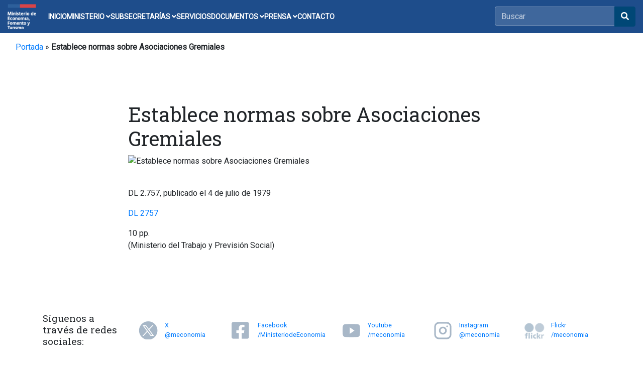

--- FILE ---
content_type: text/html; charset=UTF-8
request_url: https://www.economia.gob.cl/2010/12/10/establece-normas-sobre-asociaciones-gremiales.htm
body_size: 20693
content:


<!doctype html>
<html lang="es">
<head>
    <meta charset="utf-8">
    <meta name="viewport" content="width=device-width, initial-scale=1, shrink-to-fit=no">
    <link rel="stylesheet" href="https://pro.fontawesome.com/releases/v5.10.0/css/all.css" integrity="sha384-AYmEC3Yw5cVb3ZcuHtOA93w35dYTsvhLPVnYs9eStHfGJvOvKxVfELGroGkvsg+p" crossorigin="anonymous"/>
    <link rel="stylesheet" href="https://cdn.jsdelivr.net/npm/bootstrap@4.6.1/dist/css/bootstrap.min.css">
    <link rel="stylesheet" href="https://fonts.googleapis.com/css?family=Roboto:300,400">
    <link rel="stylesheet" href="https://fonts.googleapis.com/css?family=Roboto+Slab:300,400">
    <meta name='robots' content='index, follow, max-image-preview:large, max-snippet:-1, max-video-preview:-1' />
<!--[if lt IE 9]><script>var rfbwp_ie_8 = true;</script><![endif]-->
	<!-- This site is optimized with the Yoast SEO plugin v26.8 - https://yoast.com/product/yoast-seo-wordpress/ -->
	<title>Establece normas sobre Asociaciones Gremiales - Ministerio de Economía, Fomento y Turismo</title>
	<link rel="canonical" href="https://www.economia.gob.cl/2010/12/10/establece-normas-sobre-asociaciones-gremiales.htm" />
	<meta property="og:locale" content="es_ES" />
	<meta property="og:type" content="article" />
	<meta property="og:title" content="Establece normas sobre Asociaciones Gremiales - Ministerio de Economía, Fomento y Turismo" />
	<meta property="og:description" content="DL 2.757, publicado el 4 de julio de 1979 DL 2757 10 pp. (Ministerio del Trabajo y Previsión Social)" />
	<meta property="og:url" content="https://www.economia.gob.cl/2010/12/10/establece-normas-sobre-asociaciones-gremiales.htm" />
	<meta property="og:site_name" content="Ministerio de Economía, Fomento y Turismo" />
	<meta property="article:publisher" content="https://www.facebook.com/MinisteriodeEconomia/" />
	<meta property="article:published_time" content="2010-12-10T13:16:39+00:00" />
	<meta property="article:modified_time" content="2016-12-29T02:44:08+00:00" />
	<meta property="og:image" content="https://www.economia.gob.cl/wp-content/uploads/2019/09/logo-minecon-social-2019.png" />
	<meta property="og:image:width" content="200" />
	<meta property="og:image:height" content="200" />
	<meta property="og:image:type" content="image/png" />
	<meta name="twitter:card" content="summary_large_image" />
	<meta name="twitter:creator" content="@meconomia" />
	<meta name="twitter:site" content="@meconomia" />
	<meta name="twitter:label1" content="Escrito por" />
	<meta name="twitter:data1" content="" />
	<script type="application/ld+json" class="yoast-schema-graph">{"@context":"https://schema.org","@graph":[{"@type":"Article","@id":"https://www.economia.gob.cl/2010/12/10/establece-normas-sobre-asociaciones-gremiales.htm#article","isPartOf":{"@id":"https://www.economia.gob.cl/2010/12/10/establece-normas-sobre-asociaciones-gremiales.htm"},"author":{"name":"","@id":""},"headline":"Establece normas sobre Asociaciones Gremiales","datePublished":"2010-12-10T13:16:39+00:00","dateModified":"2016-12-29T02:44:08+00:00","mainEntityOfPage":{"@id":"https://www.economia.gob.cl/2010/12/10/establece-normas-sobre-asociaciones-gremiales.htm"},"wordCount":20,"articleSection":["Noticias"],"inLanguage":"es"},{"@type":"WebPage","@id":"https://www.economia.gob.cl/2010/12/10/establece-normas-sobre-asociaciones-gremiales.htm","url":"https://www.economia.gob.cl/2010/12/10/establece-normas-sobre-asociaciones-gremiales.htm","name":"Establece normas sobre Asociaciones Gremiales - Ministerio de Economía, Fomento y Turismo","isPartOf":{"@id":"https://www.economia.gob.cl/#website"},"datePublished":"2010-12-10T13:16:39+00:00","dateModified":"2016-12-29T02:44:08+00:00","author":{"@id":""},"breadcrumb":{"@id":"https://www.economia.gob.cl/2010/12/10/establece-normas-sobre-asociaciones-gremiales.htm#breadcrumb"},"inLanguage":"es","potentialAction":[{"@type":"ReadAction","target":["https://www.economia.gob.cl/2010/12/10/establece-normas-sobre-asociaciones-gremiales.htm"]}]},{"@type":"BreadcrumbList","@id":"https://www.economia.gob.cl/2010/12/10/establece-normas-sobre-asociaciones-gremiales.htm#breadcrumb","itemListElement":[{"@type":"ListItem","position":1,"name":"Portada","item":"https://www.economia.gob.cl/"},{"@type":"ListItem","position":2,"name":"Establece normas sobre Asociaciones Gremiales"}]},{"@type":"WebSite","@id":"https://www.economia.gob.cl/#website","url":"https://www.economia.gob.cl/","name":"Ministerio de Economía, Fomento y Turismo","description":"","potentialAction":[{"@type":"SearchAction","target":{"@type":"EntryPoint","urlTemplate":"https://www.economia.gob.cl/?s={search_term_string}"},"query-input":{"@type":"PropertyValueSpecification","valueRequired":true,"valueName":"search_term_string"}}],"inLanguage":"es"},{"@type":"Person","@id":""}]}</script>
	<!-- / Yoast SEO plugin. -->


<link rel='dns-prefetch' href='//www.googletagmanager.com' />
<link rel='dns-prefetch' href='//pro.fontawesome.com' />
<link rel="alternate" title="oEmbed (JSON)" type="application/json+oembed" href="https://www.economia.gob.cl/wp-json/oembed/1.0/embed?url=https%3A%2F%2Fwww.economia.gob.cl%2F2010%2F12%2F10%2Festablece-normas-sobre-asociaciones-gremiales.htm" />
<link rel="alternate" title="oEmbed (XML)" type="text/xml+oembed" href="https://www.economia.gob.cl/wp-json/oembed/1.0/embed?url=https%3A%2F%2Fwww.economia.gob.cl%2F2010%2F12%2F10%2Festablece-normas-sobre-asociaciones-gremiales.htm&#038;format=xml" />
<style id='wp-img-auto-sizes-contain-inline-css' type='text/css'>
img:is([sizes=auto i],[sizes^="auto," i]){contain-intrinsic-size:3000px 1500px}
/*# sourceURL=wp-img-auto-sizes-contain-inline-css */
</style>
<link rel='stylesheet' id='sbi_styles-css' href='https://www.economia.gob.cl/wp-content/plugins/instagram-feed/css/sbi-styles.min.css?ver=6.10.0' type='text/css' media='all' />
<style id='wp-emoji-styles-inline-css' type='text/css'>

	img.wp-smiley, img.emoji {
		display: inline !important;
		border: none !important;
		box-shadow: none !important;
		height: 1em !important;
		width: 1em !important;
		margin: 0 0.07em !important;
		vertical-align: -0.1em !important;
		background: none !important;
		padding: 0 !important;
	}
/*# sourceURL=wp-emoji-styles-inline-css */
</style>
<link rel='stylesheet' id='wp-block-library-css' href='https://www.economia.gob.cl/wp-includes/css/dist/block-library/style.min.css?ver=6.9' type='text/css' media='all' />
<style id='wp-block-library-inline-css' type='text/css'>
/*wp_block_styles_on_demand_placeholder:697d5cf612558*/
/*# sourceURL=wp-block-library-inline-css */
</style>
<style id='classic-theme-styles-inline-css' type='text/css'>
/*! This file is auto-generated */
.wp-block-button__link{color:#fff;background-color:#32373c;border-radius:9999px;box-shadow:none;text-decoration:none;padding:calc(.667em + 2px) calc(1.333em + 2px);font-size:1.125em}.wp-block-file__button{background:#32373c;color:#fff;text-decoration:none}
/*# sourceURL=/wp-includes/css/classic-themes.min.css */
</style>
<link rel='stylesheet' id='wp-components-css' href='https://www.economia.gob.cl/wp-includes/css/dist/components/style.min.css?ver=6.9' type='text/css' media='all' />
<link rel='stylesheet' id='wp-preferences-css' href='https://www.economia.gob.cl/wp-includes/css/dist/preferences/style.min.css?ver=6.9' type='text/css' media='all' />
<link rel='stylesheet' id='wp-block-editor-css' href='https://www.economia.gob.cl/wp-includes/css/dist/block-editor/style.min.css?ver=6.9' type='text/css' media='all' />
<link rel='stylesheet' id='popup-maker-block-library-style-css' href='https://www.economia.gob.cl/wp-content/plugins/popup-maker/dist/packages/block-library-style.css?ver=dbea705cfafe089d65f1' type='text/css' media='all' />
<link rel='stylesheet' id='contact-form-7-css' href='https://www.economia.gob.cl/wp-content/plugins/contact-form-7/includes/css/styles.css?ver=6.1.4' type='text/css' media='all' />
<style id='contact-form-7-inline-css' type='text/css'>
.wpcf7 .wpcf7-recaptcha iframe {margin-bottom: 0;}.wpcf7 .wpcf7-recaptcha[data-align="center"] > div {margin: 0 auto;}.wpcf7 .wpcf7-recaptcha[data-align="right"] > div {margin: 0 0 0 auto;}
/*# sourceURL=contact-form-7-inline-css */
</style>
<link rel='stylesheet' id='ctf_styles-css' href='https://www.economia.gob.cl/wp-content/plugins/custom-twitter-feeds/css/ctf-styles.min.css?ver=2.3.1' type='text/css' media='all' />
<link rel='stylesheet' id='rfbwp-fontawesome-css' href='https://www.economia.gob.cl/wp-content/plugins/responsive-flipbook/assets/fonts/font-awesome.css?ver=2.5.0' type='text/css' media='all' />
<link rel='stylesheet' id='rfbwp-et_icons-css' href='https://www.economia.gob.cl/wp-content/plugins/responsive-flipbook/assets/fonts/et-icons.css?ver=2.5.0' type='text/css' media='all' />
<link rel='stylesheet' id='rfbwp-et_line-css' href='https://www.economia.gob.cl/wp-content/plugins/responsive-flipbook/assets/fonts/et-line.css?ver=2.5.0' type='text/css' media='all' />
<link rel='stylesheet' id='rfbwp-styles-css' href='https://www.economia.gob.cl/wp-content/plugins/responsive-flipbook/assets/css/style.min.css?ver=2.5.0' type='text/css' media='all' />
<link rel='stylesheet' id='font-awesome-cdn-webfont-all-css' href='https://pro.fontawesome.com/releases/v5.10.0/css/all.css' type='text/css' media='all' integrity="sha384-AYmEC3Yw5cVb3ZcuHtOA93w35dYTsvhLPVnYs9eStHfGJvOvKxVfELGroGkvsg+p" crossorigin="anonymous" />
<link rel='stylesheet' id='dflip-style-css' href='https://www.economia.gob.cl/wp-content/plugins/3d-flipbook-dflip-lite/assets/css/dflip.min.css?ver=2.4.20' type='text/css' media='all' />
<link rel='stylesheet' id='wp-pagenavi-css' href='https://www.economia.gob.cl/wp-content/plugins/wp-pagenavi/pagenavi-css.css?ver=2.70' type='text/css' media='all' />
<link rel='stylesheet' id='msl-main-css' href='https://www.economia.gob.cl/wp-content/plugins/master-slider/public/assets/css/masterslider.main.css?ver=3.11.0' type='text/css' media='all' />
<link rel='stylesheet' id='msl-custom-css' href='https://www.economia.gob.cl/wp-content/uploads/master-slider/custom.css?ver=17.3' type='text/css' media='all' />
<link rel='stylesheet' id='cf7cf-style-css' href='https://www.economia.gob.cl/wp-content/plugins/cf7-conditional-fields/style.css?ver=2.6.7' type='text/css' media='all' />
<link rel='stylesheet' id='__EPYT__style-css' href='https://www.economia.gob.cl/wp-content/plugins/youtube-embed-plus/styles/ytprefs.min.css?ver=14.2.4' type='text/css' media='all' />
<style id='__EPYT__style-inline-css' type='text/css'>

                .epyt-gallery-thumb {
                        width: 33.333%;
                }
                
/*# sourceURL=__EPYT__style-inline-css */
</style>
<script type="text/javascript" src="https://www.economia.gob.cl/wp-includes/js/jquery/jquery.min.js?ver=3.7.1" id="jquery-core-js"></script>
<script type="text/javascript" src="https://www.economia.gob.cl/wp-includes/js/jquery/jquery-migrate.min.js?ver=3.4.1" id="jquery-migrate-js"></script>
<script type="text/javascript" id="ion-sound-js-extra">
/* <![CDATA[ */
var mpcthLocalize = {"soundsPath":"https://www.economia.gob.cl/wp-content/plugins/responsive-flipbook/assets/sounds/","downloadPath":"https://www.economia.gob.cl/wp-content/plugins/responsive-flipbook/includes/download.php?file="};
//# sourceURL=ion-sound-js-extra
/* ]]> */
</script>
<script type="text/javascript" src="https://www.economia.gob.cl/wp-content/plugins/responsive-flipbook/assets/js/ion.sound.min.js?ver=2.5.0" id="ion-sound-js"></script>
<script type="text/javascript" src="https://www.economia.gob.cl/wp-content/plugins/responsive-flipbook/assets/js/jquery.doubletap.js?ver=2.5.0" id="jquery-doubletab-js"></script>

<!-- Fragmento de código de la etiqueta de Google (gtag.js) añadida por Site Kit -->
<!-- Fragmento de código de Google Analytics añadido por Site Kit -->
<script type="text/javascript" src="https://www.googletagmanager.com/gtag/js?id=GT-T5RT2R75" id="google_gtagjs-js" async></script>
<script type="text/javascript" id="google_gtagjs-js-after">
/* <![CDATA[ */
window.dataLayer = window.dataLayer || [];function gtag(){dataLayer.push(arguments);}
gtag("set","linker",{"domains":["www.economia.gob.cl"]});
gtag("js", new Date());
gtag("set", "developer_id.dZTNiMT", true);
gtag("config", "GT-T5RT2R75");
 window._googlesitekit = window._googlesitekit || {}; window._googlesitekit.throttledEvents = []; window._googlesitekit.gtagEvent = (name, data) => { var key = JSON.stringify( { name, data } ); if ( !! window._googlesitekit.throttledEvents[ key ] ) { return; } window._googlesitekit.throttledEvents[ key ] = true; setTimeout( () => { delete window._googlesitekit.throttledEvents[ key ]; }, 5 ); gtag( "event", name, { ...data, event_source: "site-kit" } ); }; 
//# sourceURL=google_gtagjs-js-after
/* ]]> */
</script>
<script type="text/javascript" id="__ytprefs__-js-extra">
/* <![CDATA[ */
var _EPYT_ = {"ajaxurl":"https://www.economia.gob.cl/wp-admin/admin-ajax.php","security":"6266f2529f","gallery_scrolloffset":"20","eppathtoscripts":"https://www.economia.gob.cl/wp-content/plugins/youtube-embed-plus/scripts/","eppath":"https://www.economia.gob.cl/wp-content/plugins/youtube-embed-plus/","epresponsiveselector":"[\"iframe.__youtube_prefs__\"]","epdovol":"1","version":"14.2.4","evselector":"iframe.__youtube_prefs__[src], iframe[src*=\"youtube.com/embed/\"], iframe[src*=\"youtube-nocookie.com/embed/\"]","ajax_compat":"","maxres_facade":"eager","ytapi_load":"light","pause_others":"","stopMobileBuffer":"1","facade_mode":"","not_live_on_channel":""};
//# sourceURL=__ytprefs__-js-extra
/* ]]> */
</script>
<script type="text/javascript" src="https://www.economia.gob.cl/wp-content/plugins/youtube-embed-plus/scripts/ytprefs.min.js?ver=14.2.4" id="__ytprefs__-js"></script>
<link rel="https://api.w.org/" href="https://www.economia.gob.cl/wp-json/" /><link rel="alternate" title="JSON" type="application/json" href="https://www.economia.gob.cl/wp-json/wp/v2/posts/3156" /><link rel='shortlink' href='https://www.economia.gob.cl/?p=3156' />
<meta name="generator" content="Site Kit by Google 1.171.0" /><script>var ms_grabbing_curosr = 'https://www.economia.gob.cl/wp-content/plugins/master-slider/public/assets/css/common/grabbing.cur', ms_grab_curosr = 'https://www.economia.gob.cl/wp-content/plugins/master-slider/public/assets/css/common/grab.cur';</script>
<meta name="generator" content="MasterSlider 3.11.0 - Responsive Touch Image Slider | avt.li/msf" />
<meta name="tec-api-version" content="v1"><meta name="tec-api-origin" content="https://www.economia.gob.cl"><link rel="alternate" href="https://www.economia.gob.cl/wp-json/tribe/events/v1/" /><link rel="icon" href="https://www.economia.gob.cl/wp-content/uploads/2025/07/cropped-color-mineconomia-512-32x32.png" sizes="32x32" />
<link rel="icon" href="https://www.economia.gob.cl/wp-content/uploads/2025/07/cropped-color-mineconomia-512-192x192.png" sizes="192x192" />
<link rel="apple-touch-icon" href="https://www.economia.gob.cl/wp-content/uploads/2025/07/cropped-color-mineconomia-512-180x180.png" />
<meta name="msapplication-TileImage" content="https://www.economia.gob.cl/wp-content/uploads/2025/07/cropped-color-mineconomia-512-270x270.png" />
		<style type="text/css" id="wp-custom-css">
			@charset "UTF-8";
/*
Theme Name: GOBCL-2023
Theme URI: https://www.economia.gob.cl
Author: Área Web - Unidad TIC
Author URI: https://www.economia.gob.cl
Description: UTIC2023
Requires at least: WordPress 6.1
Version: 1.202204040752
License: GNU General Public License v2 or later
License URI: LICENSE
Text Domain: GOBCL-2023
Tags: one-column, flexible-header, accessibility-ready, custom-colors, custom-menu, custom-logo, editor-style, featured-images, footer-widgets, rtl-language-support, sticky-post, threaded-comments, translation-ready
*/


body{
    font-family: "Roboto", sans-serif; 
}

.fixed-top {
    position: fixed;
    top: 0;
    right: 0;
    left: 0;
    z-index: 1030;
}

.navbar-light .navbar-toggler-icon{
    background-image:none!important;
} 

.bg_gob_header{
/*background:url(https://www.economia.gob.cl/wp-content/uploads/2022/03/bg-gob-header-4.png) no-repeat center center;*/
background-size:cover;
}

.mean-bar.fixed-top{    
    background:#fff!important;
}

.columns{
    float: left;
    position: relative;
    margin-right: 20px;
}
.gris1{
    background-color:#e6e6e6!important;
}
.carousel-caption {
    position: absolute;
    right: 0!important;;
    bottom: 0!important;
    left: 0!important;;
    z-index: 10;
    padding-top: 20px;
    padding-bottom: 70px!important;;
    color: #fff;
    text-align: center;
    max-width: 100%!important;;
    width: 100%!important;;
    padding-left: 20px!important;;
    padding-right: 20px!important;;
}

.area_accion:hover{
    background-color:#006FB3;
}

.area_accion_box{

    min-height: 250px;
}

.area_accion_box h2{ font-size: 1.3rem;}

.area_accion:hover p, .area_accion:hover h2, .area_accion:hover button{
 color:#fff!important;
}

.tramites h3{
font-size:1.2rem!important;
}

.box_banner_interno:hover{
    background-color:#006FB3!important;
    color:white!important;
}


.list-group-item {
    padding: 0.65rem 0.7rem!important;    
}

.icon_banner{
    background-position: center center;
    background-repeat: no-repeat;
}

@media (min-width: 992px) {
    .animate {
      animation-duration: 0.3s;
      -webkit-animation-duration: 0.3s;
      animation-fill-mode: both;
      -webkit-animation-fill-mode: both;
    }
  }
  
  @keyframes slideIn {
    0% {
      transform: translateY(1rem);
      opacity: 0;
    }
    100% {
      transform:translateY(0rem);
      opacity: 1;
    }
    0% {
      transform: translateY(1rem);
      opacity: 0;
    }
  }
  
  @-webkit-keyframes slideIn {
    0% {
      -webkit-transform: transform;
      -webkit-opacity: 0;
    }
    100% {
      -webkit-transform: translateY(0);
      -webkit-opacity: 1;
    }
    0% {
      -webkit-transform: translateY(1rem);
      -webkit-opacity: 0;
    }
  }
  
  .slideIn {
    -webkit-animation-name: slideIn;
    animation-name: slideIn;
  }

#wrapper h1, #wrapper h2, #wrapper h3, #wrapper h4, #wrapper h5, #wrapper h6 {
    font-family: "Roboto Slab";
    font-weight: 400;
}

.pb--29 {
    padding-bottom: 29px;
}

.pt--29 {
    padding-bottom: 29px;
}

.clr--skyeblue{

    color:#006fb3;
}

.bg--skyblue{
    background-color:#006fb3;
}

.bg--blue {
    background-color: #033864;
}

.bg--darkblue {
    background-color: #001c41;
}

/*SEARCH*/

.searchable {
    margin-right: 130px;
}

#main-search {
    margin: 30px auto 0;
}

.searchable form {
    width: 65%;
    margin: 30px auto 0;
    text-align: center;
}

.input-group {
    position: relative;
    display: -ms-flexbox;
    display: flex;
    -ms-flex-wrap: wrap;
    flex-wrap: wrap;
    -ms-flex-align: stretch;
    align-items: stretch;
    width: 100%;
}

.input-group span.twitter-typeahead {
    display: block!important;
    height: 34px!important;
}

span.twitter-typeahead {
    width: 83%;
}

.input-group span.twitter-typeahead:first-child .form-control {
    border-top-left-radius: 4px;
    border-bottom-left-radius: 4px;
    border-top-right-radius: 0;
    border-bottom-right-radius: 0;
}

.twitter-typeahead .tt-query, .twitter-typeahead .tt-hint {
    margin-bottom: 0;
}

.searchable .form-control {
    font-size: 1em;
    height: 40px;
}

.input-group-append {
    height: 40px;
}

.input-group-append {
    margin-left: -1px;
}

.input-group-prepend, .input-group-append {
    display: -ms-flexbox;
    display: flex;
}

#main-search .input-group-append div {
    border-top-right-radius: 2.5px;
    border-bottom-right-radius: 2.5px;
}

.toolbar-content {
    display: block;
    float: right;
    margin-right: 0;
}

.toolbar-button {
    display: table;
    float: left;
    width: 42px;
    height: 42px;
    margin-left: 5px;
    text-align: center;
    text-decoration: none;
    cursor: pointer;
    border: 2px solid #a8b7c7;
    font-size: 17px;
    padding-top: 10px;
    color: #0a142c !important;
}


@media only screen and (max-width: 991px){
header.has-mobile-menu {
    display: none;
}
}

@media only screen and (min-width: 992px){
    .mean-bar {
        display: none;
    }
    }

  /* #Navigation
================================================== */

.navbar-expand-md .navbar-collapse {
    display: -ms-table!important;
    display: table!important;    
}

.start-header {
	opacity: 1;	
	padding: 0px 0;
	box-shadow: 0 10px 30px 0 rgba(138, 155, 165, 0.15);
	-webkit-transition : all 0.3s ease-out;
	transition : all 0.3s ease-out;
}

.start-header.scroll-on {
	box-shadow: 0 5px 10px 0 rgba(138, 155, 165, 0.15);
	padding: 10px 0;
	-webkit-transition : all 0.3s ease-out;
	transition : all 0.3s ease-out;
}
.start-header.scroll-on .navbar-brand img{
	height: 24px;
	-webkit-transition : all 0.3s ease-out;
	transition : all 0.3s ease-out;
}
.navigation-wrap{
	position: fixed;
	width: 100%;
	top: 0;
	left: 0;
	z-index: 1000;
	-webkit-transition : all 0.3s ease-out;
	transition : all 0.3s ease-out;
}

.navbar-nav > li{
    width: 100%;
    text-align: center!important;
    font-family: "Roboto Slab";
  }

 .mean-bar .navbar{
	padding: 15px;
}

.navbar{
	padding: 0;
}
.navbar-brand img{
	height: 28px;
	width: auto;
	display: block;
  filter: brightness(10%);
	-webkit-transition : all 0.3s ease-out;
	transition : all 0.3s ease-out;
}
.navbar-toggler {
	float: right;
	border: none;
	padding-right: 0;
}
.navbar-toggler:active,
.navbar-toggler:focus {
	outline: none;
}
.navbar-light .navbar-toggler-icon {
	width: 24px;
	height: 18px;
	background-image: none;
	position: relative;
	border-bottom: 3px solid #fff;
    transition: all 300ms linear;
}
.navbar-light .navbar-toggler-icon:after, 
.navbar-light .navbar-toggler-icon:before{
	width: 24px;
	position: absolute;
	height: 3px;
	background-color: #fff;
	top: 0;
	left: 0;
	content: '';
	z-index: 2;
    transition: all 300ms linear;
}
.navbar-light .navbar-toggler-icon:after{
	top: 8px;
}
.navbar-toggler[aria-expanded="true"] .navbar-toggler-icon:after {
	transform: rotate(45deg);
}
.navbar-toggler[aria-expanded="true"] .navbar-toggler-icon:before {
	transform: translateY(8px) rotate(-45deg);
}
.navbar-toggler[aria-expanded="true"] .navbar-toggler-icon {
	border-color: transparent;
}

.nav-item:hover a{
	color: #007bff !important;
    text-transform:none;
    text-decoration: none;
}

.mobile .navbar-nav > .nav-item{
    padding:0!important;    
}

.navbar-nav > .nav-item{
padding:7px 0;    
}

.navbar-nav > .nav-item:hover{
background-color:#001c41;	
}

.navbar-nav > .nav-item:hover a{
	color: #007bff !important;
    text-transform:none;
    text-decoration: none;
}
.navbar-nav > .nav-item.current-menu-item a{
	color: #007bff !important;
}

.mobile .navbar-nav > .nav-item > a {
    padding: 12px 20px!important;
}

.mobile .navbar-nav > .nav-item > .dropdown-menu > .nav-item > a  {
    padding: 12px 15px!important;
}

.navbar-nav > .nav-item a {
	position: relative;
	padding: 5px 0 !important;
	display: inline-block;
    color: #fff !important;
	font-weight: 500;
    transition: all 200ms linear;
    text-decoration: none;
}

.navbar-nav > .nav-item:hover:after{
	bottom: 0;
	opacity: 1;
}
.navbar-nav > .nav-item.active:hover:after{
	opacity: 0;
}
.navbar-nav > .nav-item{
	position: relative;
    transition: all 200ms linear;
}

.nav-item .dropdown-menu {
    transform: translate3d(0, 10px, 0);
    visibility: hidden;
    opacity: 0;
	max-height: 0;
    display: block;
	padding: 0;
	margin: 0;
    transition: all 200ms linear;
}
.nav-item.show .dropdown-menu {
    opacity: 1;
    visibility: visible;
	max-height: 999px;
    transform: translate3d(0, 0px, 0);
}

.mobile .dropdown-menu {	
	color: #212121;
	background-color: #eeeeee;
}

.dropdown-menu {
	padding: 10px!important;
	margin: 0;
	font-size: 13px;
	letter-spacing: 1px;
	color: #212121;
	background-color: #eeeeee;
	border: none;
	border-radius: 0px;
	box-shadow: 0 5px 10px 0 rgba(138, 155, 165, 0.15);
    transition: all 200ms linear;
}
.dropdown-toggle::after {
	display: none;
}

.nav-item .dropdown-menu .menu-item  {
	padding: 0px 5px;
	color: #716f70;
	border-radius: 0px;
    transition: all 200ms linear;
}
.nav-item .dropdown-menu .menu-item:hover a, 
.nav-item .dropdown-menu .menu-item:focus a,
.nav-item .dropdown-menu .menu-item.current-menu-item a{
	color: #007bff!important;
	/*background-color: rgba(129,103,169,.6);*/
}

.nav-item .dropdown-menu .menu-item a{    
	color: #716f70!important;	
    transition: all 200ms linear;
}

body.dark{
	color: #fff;
	background-color: #1f2029;
}
body.dark .navbar-brand img{
  filter: brightness(100%);
}
body.dark h1{
	color: #fff;
}
body.dark h1 span{
    transition-delay: 0ms !important;
}
body.dark p{
	color: #fff;
    transition-delay: 0ms !important;
}
body.dark .bg-light {
	background-color: #14151a !important;
}
body.dark .start-header {
	box-shadow: 0 10px 30px 0 rgba(0, 0, 0, 0.15);
}
body.dark .start-header.scroll-on {
	box-shadow: 0 5px 10px 0 rgba(0, 0, 0, 0.15);
}
body.dark .nav-link{
	color: #fff !important;
}
body.dark .nav-item.active .nav-link{
	color: #999 !important;
}
body.dark .dropdown-menu {
	color: #fff;
	background-color: #1f2029;
	box-shadow: 0 5px 10px 0 rgba(0, 0, 0, 0.25);
}
body.dark .dropdown-item {
	color: #fff;
}
body.dark .navbar-light .navbar-toggler-icon {
	border-bottom: 1px solid #fff;
}
body.dark .navbar-light .navbar-toggler-icon:after, 
body.dark .navbar-light .navbar-toggler-icon:before{
	background-color: #fff;
}
body.dark .navbar-toggler[aria-expanded="true"] .navbar-toggler-icon {
	border-color: transparent;
}



/* #Media
================================================== */

@media (max-width: 767px) { 
	
    .navbar-nav > li {
        width: 100%;
        text-align: left!important;
        padding: 7px 20px!important;
    }

	.nav-item:after{
		display: none;
	}

    .dropdown-toggle::after {
		position: absolute;
		display: block;
		top: 10px;
		left: -23px;
		width: 1px;
		height: 11px;
		content: "";
		border: none;
		background-color: #000;
		vertical-align:0;
		transition: all 200ms linear;
	}
	.dropdown-toggle[aria-expanded="true"]::after{
		transform: rotate(90deg);
		opacity: 0;
	}
	.dropdown-menu {
		padding: 0 !important;
		background-color: transparent;
		box-shadow: none;
		transition: all 200ms linear;
	}
	.dropdown-toggle[aria-expanded="true"] + .dropdown-menu {
		margin-top: 10px !important;
		margin-bottom: 20px !important;
	}
	body.dark .nav-item::before {
		background-color: #fff;
	}
	body.dark .dropdown-toggle::after {
		background-color: #fff;
	}
	body.dark .dropdown-menu {
		background-color: transparent;
		box-shadow: none;
	}
}





/*Menu*/


.btn-primary-search {
    color: #fff!important;
    background-color: #033864;
    border-color: #033864;
}

.btn-primary-search i.btn:hover {
    color: #fff!important;    
}



.header_intro {
    padding: 2rem 1rem;
    margin-bottom: 0rem;
    background: url('http://www.subturismo.gob.cl/wp-content/uploads/2015/11/bg-subtur_2f.jpg') no-repeat center center; 
    background-size:cover;    
    border-radius: 0.3rem;
    position: relative;
  }

  .header_intro h2{
  color:#fff;
  position:relative;
  z-index:1;
  }

  .page_int {    
    padding: 2rem 1rem;
    margin-bottom: 0rem;        
    position: relative;
    width: 100%;
    min-height: 360px;            
    background-repeat: no-repeat,no-repeat;
    background-position: right,center right;
    background-size: auto, contain;
  }

  .icon_down{

    font-weight:bold;
    line-height: 1.2rem;
    font-size: .936rem;;
    
  }

  .header_intro:after {
    position: absolute;
    content: " ";
    top: 0;
    left: 0;
    width: 100%;
    height: 100%;
    z-index: 0;
    background-color:  rgba(3, 56, 99, 0.5);
  }
  
  @media (min-width: 576px) {
    .header_intro {
      padding: 4rem 2rem;
    }
  }
  
  .header_intro-fluid {
    padding-right: 0;
    padding-left: 0;
    border-radius: 0;
  }


  .box-banner {
    background: url(https://mma.gob.cl/wp-content/uploads/2018/11/xline.jpg.pagespeed.ic.sOEtBDdjLc.webp) #fff no-repeat top left;
    background-size: 100% 4px;
    border: 0px solid #a8b7c7;
    height: 60px;
    display: table;
    width: 100%;
    padding: 20px 20px 20px 60px;
    font-size:1rem;
}

/*Área de Trabajo*/

.contenedor_caja_area_trabajo{
    min-height:120px; 
    background-color:#dfe4ea;
    display: flex;
    align-items: center;
    justify-content: center;
}

.contenedor_caja_area_trabajo .selected{
    align-self: center;
}


.contenedor_caja_area_trabajo .selected a{
    text-decoration:none;
}

.contenedor_caja_area_trabajo:hover{   
    background-color:#006fb3;
}


.contenedor_caja_area_trabajo:hover h2{    
    color:#fff!important;    
}


.contenedor_caja_area_trabajo h2{
    font-size:1.3rem!important;
    color:#212529!important;
    text-align:center;
}


/* NUEVO */

.nav-pills .nav-link {
    border-radius: 0!important;
}

.nav-pills .nav-link.active, .nav-pills .show>.nav-link {
    color:#007bff!important;
    background-color:transparent!important;
    
    background: -webkit-linear-gradient(right, #007bff 2%,#ffffff 2%);
    background:    -moz-linear-gradient(right, #007bff 2%, #ffffff 2%);
    background:     -ms-linear-gradient(right, #007bff 2%,#ffffff 2%);
    background:      -o-linear-gradient(right, #007bff 2%,#ffffff 2%);
    background:         linear-gradient(to left, #007bff 2%,#ffffff 2%);
    
  /*  border-right: 5px solid #007bff;*/

}

.menugh li {
    list-style-type: none !important;
    min-width: 130px;
    float: left;
}

.menugh li a {
    list-style-type: none !important;
    display: block;
    color: white;
    text-align: center;
    padding: 14px 16px;
    text-decoration: none;
}

.banner_covid{
    border: 1px solid #006fb3;
    min-height: 90px;    
    }
    
  a > .banner_covid .text-medidas{
    color:black!important;
    font-weight: bold;
    font-size:1.2rem;
    line-height: 1.3rem;
    text-decoration:none!important;
    text-transform:none!important;
      }

      a:hover > .banner_covid .text-medidas{
        color:white!important; 
        text-decoration:none!important;      
          }   
        
.banner_covid:hover{
background-color:#006fb3;
color:#fff!important;
}



body.responsive.layout-full #page-wrapper {
    max-width: 100%;
}
body.responsive #page-wrapper {
    max-width: 1080px;
    width: auto;
    overflow-x: hidden;
}
.layout-full #page-wrapper {
    width: 100%;
    margin: 0;
    padding: 0;
    overflow: hidden;
}

#page-wrapper {
     display: flex;
    min-height: 100vh;
    flex-direction: column;
    padding-top: 20px;
    -ms-box-sizing: border-box;
    -moz-box-sizing: border-box;
    -webkit-box-sizing: border-box;
    box-sizing: border-box;
    width: 1080px;
    margin: 0 auto;
}

#masthead {
    background-color: #fff;
    padding: 0;
    -ms-box-sizing: border-box;
    -moz-box-sizing: border-box;
    -webkit-box-sizing: border-box;
    box-sizing: border-box;
    zoom: 1;
}
#masthead:before {
    content: '';
    display: block;
}
*, *:before, *:after {
    box-sizing: border-box;
}


body.responsive.layout-full #page-wrapper .full-container {
    max-width: 1080px;
    margin-left: auto;
    margin-right: auto;
}
.layout-full #page-wrapper .full-container {
    max-width: 1080px;
    margin-left: auto;
    margin-right: auto;
    position: relative;
}

#masthead .hgroup {
    zoom: 1;
    position: relative;
    padding-top: 0;
    padding-bottom: 0;
}

#masthead .hgroup .logo {
    display: block;
    float: left;
    max-width: 100%;
}

#masthead .hgroup .logo img {
    max-width: 130px;
}

#masthead .hgroup .logo img {
    padding-top: 0!important;
    padding-bottom: 0!important;
}

#masthead .hgroup .logo img {
    vertical-align: middle;
}
#masthead .hgroup:before {
    content: '';
    display: block;
}


element.style {
    padding-top: 25px;
    padding-bottom: 25px;
}

#masthead .hgroup #header-sidebar {
    box-sizing: border-box;
    height: 100%;
     padding-top: 25px!important;
    padding-bottom: 0!important;
     position: relative!important;
    right: 0;
    top: 0;
}

#header-sidebar {
    margin-left: 130px;
}

#masthead .hgroup #header-sidebar aside.widget:last-child {
    margin-right: 0;
}
#masthead .hgroup #header-sidebar aside.widget {
    float: none;
}
#masthead .hgroup #header-sidebar aside.widget {
    float: left;
    margin-right: 25px;
    margin-bottom: 0;
    position: relative;
}
.widget {
    margin: 0 0 1.5em;
}


@media (min-width: 768px){
.navbar-expand-md .navbar-nav .nav-link {
    padding-right: .4rem!important;
    padding-left: .4rem!important;
}

}

@media (min-width: 600px){
    .out600 {
        display: block;
    }
    .in600 {
        display: none;
    }
    
}

@media (max-width: 600px){
    .out600 {
        display: none;
    }
    .in600 {
        display: block;
    }
    
}

@media (max-width: 992px){

    .area_accion_box{

        min-height: 180px!important;
    }
    .subtitulo_home{
        font-size:1.4rem!important;
    }

    .box_footer_border{
        border:0!important;
    }

}



.nav-footer{
    margin:0;
    padding:0;
    list-style: none;
}

.nav-footer li{
    padding:5px 0 5px 0;    
}

.nav-footer li a{
    font-size:.8rem;
    color:#fff;
    padding:10px 0 10px 0;
    text-decoration: underline;
}

.mycontent-left {
    border-right: 1px solid #fff;
      min-height: 150px;
  }

  .tabla_regiones{
    width: 100%;
  }

  .tabla_regiones tr,.tabla_regiones td{
    border: 1px solid #025791;
    padding:10px;
  }

  .tabla_regiones tr th{
    /*border: 1px solid #025791;*/
    padding:15px;
  }


  /* Legislación y Normativa */

  .category_int_generic{
     background-size: auto,contain,auto;
    padding: 2rem 1rem;
    margin-bottom: 0rem;        
    position: relative;
    width: 100%;
    min-height: 360px;            
    background-repeat: no-repeat,no-repeat;
    background-position: right,center right;        
    }

.item_category:hover .row{
background-color: #006FB3!important;
color:#fff;
}

.boton_descarga{
    background:#fff; border:1px solid #006FB3; color:#006FB3;
}

.boton_descarga:hover, .boton_descarga:focus, .boton_descarga:active{
    background:#006FB3; border:1px solid #fff; color:#fff;
}

.imgcatdocs, .item_category:hover .imgcatdocs{
    width:70px;
    height:70px;    
    background-repeat: no-repeat;
    background-position: center center;
    background-size:cover;
}

.leyprelistcat .nav-item .nav-link {
    background-color: transparent!important;
    color: #a8b7c7!important;
}

.leyprelistcat .nav-item .nav-link.active {

    color: #006fb3!important;
    font-weight: bold;
}

.contentpostleypre td{
    font-size:1.5rem;
    border-top: 0px solid #dee2e6!important;
}

.contentpostleypre td p a{
    color:#006fb3;
    text-decoration: underline;
}

.cien {
    margin-top:100px!important;
}

.padding-horizontal {
      padding-left: 50px;
      padding-right: 50px;
    }

.noticia-img {
    width: 100%;
    height: auto;
    aspect-ratio: 253 / 190;
    object-fit: cover;
}		</style>
		    <link rel="shortcut icon" href="https://www.economia.gob.cl/wp-content/themes/economia2023/img/favicon/favicon.ico" type="image/png" />
    <link rel="stylesheet" href="https://use.fontawesome.com/releases/v5.8.1/css/all.css" integrity="sha384-50oBUHEmvpQ+1lW4y57PTFmhCaXp0ML5d60M1M7uH2+nqUivzIebhndOJK28anvf" crossorigin="anonymous">
    
    <style>

        /* Estudios y Encuestas */

      
    .comercio-asociatividad-turismo{
        background:url(https://www.economia.gob.cl/wp-content/uploads/2022/01/icon-estudio-sm-5.png)
      }

     .item_category:hover .comercio-asociatividad-turismo{
        background:url(/wp-content/uploads/2022/01/icon-estudio-sm-hover-5.png)
      } 




  
    .emprendimiento{
        background:url(https://www.economia.gob.cl/wp-content/uploads/2022/01/icon-estudio-sm-3.png)
      }

     .item_category:hover .emprendimiento{
        background:url(/wp-content/uploads/2022/01/icon-estudio-sm-hover-3.png)
      } 




  
    .encuestas-y-bases-de-datos{
        background:url(https://www.economia.gob.cl/wp-content/uploads/2022/01/icon-estudio-sm-6.png)
      }

     .item_category:hover .encuestas-y-bases-de-datos{
        background:url(/wp-content/uploads/2022/01/icon-estudio-sm-hover-6.png)
      } 




  
    .innovacion{
        background:url(https://www.economia.gob.cl/wp-content/uploads/2022/01/icon-estudio-sm-1.png)
      }

     .item_category:hover .innovacion{
        background:url(/wp-content/uploads/2022/01/icon-estudio-sm-hover-1.png)
      } 




  
    .registro-de-empresas-y-sociedades{
        background:url(https://www.economia.gob.cl/wp-content/uploads/2022/01/icon-estudio-sm-4.png)
      }

     .item_category:hover .registro-de-empresas-y-sociedades{
        background:url(/wp-content/uploads/2022/01/icon-estudio-sm-hover-4.png)
      } 




  
    .regulacion{
        background:url(https://www.economia.gob.cl/wp-content/uploads/2022/01/icon-estudio-sm-2.png)
      }

     .item_category:hover .regulacion{
        background:url(/wp-content/uploads/2022/01/icon-estudio-sm-hover-2.png)
      } 




  

      /* Legislación y Normativa */

      .category_int_generic{
        background-image: linear-gradient(to right,rgba(3, 56, 99, 1),85%,rgba(255, 255, 255, 0)), url(/wp-content/uploads/2022/01/legislacion-normativa.jpg);       
        }

        @media (max-width: 860px) {          
         .category_int_generic{
          background-image: none!important;
          background-color:rgba(3, 56, 99, 1);
          }
        } 


      

      .bd-placeholder-img {
        font-size: 1.125rem;
        text-anchor: middle;
        -webkit-user-select: none;
        -moz-user-select: none;
        -ms-user-select: none;
        user-select: none;
      }

      @media (min-width: 768px) {
        .bd-placeholder-img-lg {
          font-size: 3.5rem;
        }
      }
      
      
      

         
        /* === HEADER MINISTERIO DE HACIENDA === */
        .minhac-header {
            background-color: #1e4d8b;
            color: white;
            font-family: 'Roboto', sans-serif;
        }
        .minhac-logo {
            height: 50px;
        }
        .minhac-menu {
            list-style: none;
            margin: 0;
            padding: 0;
            gap: 25px;
            display: flex !important;
            align-items: center;
        }
        .minhac-menu li {
            margin: 0;
        }
        .minhac-menu a {
            color: white !important;
            text-decoration: none;
            font-weight: bold;
            font-size: 14px;
            text-transform: uppercase;
            transition: color 0.2s;
        }
        .minhac-menu a:hover {
            color: #a0c8f0 !important;
            text-transform: uppercase !important; /* ✅ evita lowercase */
        }

        
        /* Estilos para búsqueda en menú móvil */
        .minhac-search-input {
            background: rgba(255,255,255,0.15);
            border: 1px solid rgba(255,255,255,0.3);
            color: white;
        }
        .minhac-search-input::placeholder {
            color: rgba(255,255,255,0.7);
        }
        .btn-search {
            background: #004776;
            border: 1px solid #004776;
            color: white;
        }

        /* Menú móvil */
        #minhacMobileMenu .nav-link {
            color: white !important;
            padding: 8px 15px;
            text-transform: uppercase;
            font-weight: bold;
        }
        #minhacMobileMenu .dropdown-menu {
            background: rgba(0,0,0,0.2);
            padding: 8px 0;
        }
        #minhacMobileMenu .dropdown-item {
            color: white !important;
            padding: 6px 20px;
        }

        /* === CARRUSEL PERSONALIZADO - ESTILOS FIJOS === */
        .minhac-carousel-wrapper {
            position: relative;
            width: 100%;            
            overflow: hidden;
            /*margin-bottom: 2rem;*/
        }

        .minhac-carousel {
            position: relative !important;
            width: 100% !important;
            min-height: 650px !important; /* Altura mínima visible */
            height: auto !important;
            overflow: hidden !important;
            margin-bottom: 30px !important;
            display: block !important;
        }

        .minhac-slide {
            position: absolute !important;
            top: 0 !important;
            left: 0 !important;
            width: 100% !important;
            height: 100% !important;
            opacity: 0 !important;
            transition: opacity 0.5s ease !important;
            pointer-events: none !important;
        }

        .minhac-slide.active {
            opacity: 1 !important;
            pointer-events: auto !important;
        }

        .minhac-slide img {
            width: 100% !important;
            height: 100% !important;
            object-fit: cover !important;
            display: block !important;
        }

        /* Puntos SOBRE la imagen */
        .minhac-dots {
            position: relative !important;
            bottom: 60px !important;
            left: 0 !important; /* eliminamos el 50% */
            transform: none !important; /* eliminamos el translate */
            width: fit-content !important; /* se ajusta al contenido */
            display: flex !important;
            gap: 8px !important;
            z-index: 30 !important;
            background: rgba(0, 0, 0, 0.4) !important;
            padding: 6px 12px !important;
            border-radius: 20px !important;
            margin: 0 auto !important; /* ← centrado horizontal */
            backdrop-filter: blur(2px) !important;
        }

        .minhac-dot {
            width: 10px !important;
            height: 10px !important;
            border-radius: 50% !important;
            background: rgba(255, 255, 255, 0.6) !important;
            cursor: pointer !important;
            transition: all 0.3s ease !important;
        }

        .minhac-dot.active,
        .minhac-dot:hover {
            background: white !important;
            transform: scale(1.1) !important;
        }      
        
        /* Contenedor de la leyenda (caption) */
        .minhac-caption {
            position: absolute;
            bottom: 0;
            left: 0;
            width: 100%;
            
            color: white;
            padding: 1.5rem;
            box-sizing: border-box;
        }

        .minhac-progress {
            width: 100px;
            height: 4px;
            background: rgba(255, 255, 255, 0.3);
            margin-bottom: 10px;
            border-radius: 2px;
            overflow: hidden;
        }
        .minhac-progress-fill {
            display: block;
            height: 100%;
            background: linear-gradient(to right, #2a7de1, #ff6b6b);
        }
        .minhac-caption h2 {
            font-size: 24px;
            line-height: 1.3;
            margin-bottom: 10px;
            font-weight: bold;
        }
        .minhac-caption p {
            font-size: 14px;
            opacity: 0.8;
        }
       
        
        
        /* Responsive */
        @media (max-width: 991.98px) {
            .minhac-carousel { height: 350px; }
            .minhac-caption { left: 20px; max-width: 80%; font-size: 14px; }
            .minhac-caption h2 { font-size: 18px; }
        }
        @media (max-width: 575.98px) {
            .minhac-carousel { height: 280px; }
            .minhac-caption h2 { font-size: 16px; }
        }

        /* Ocultar header antiguo */
        #wrapper > header,
        .mean-bar {
            display: none !important;
        }

        #minhacMobileMenu {
            display: none;
        }
        #minhacMobileMenu.show {
            display: block;
            margin-top: 10px;
            padding: 10px 0;
            background: rgba(0,0,0,0.1);
            border-radius: 4px;
        }

        /* Botón hamburguesa en móvil */
        .navbar-toggler {
            padding: 6px 10px;
            background: rgba(255,255,255,0.1);
            border: 1px solid rgba(255,255,255,0.3);
            border-radius: 4px;
            color: white !important;
        }
        .navbar-toggler-icon {
            background-image: url("data:image/svg+xml,%3csvg xmlns='http://www.w3.org/2000/svg' width='30' height='30' viewBox='0 0 30 30'%3e%3cpath stroke='rgba%28255, 255, 255, 0.8%29' stroke-linecap='round' stroke-miterlimit='10' stroke-width='2' d='M4 7h22M4 15h22M4 23h22'/%3e%3c/svg%3e");
            width: 24px;
            height: 24px;
            display: inline-block;
        }

        /* Botones de navegación */
        .minhac-nav {
            position: absolute;
            top: 50%;
            left: 0;
            right: 0;
            display: flex;
            justify-content: space-between;
            pointer-events: none; /* permite clics a través del contenedor */
            z-index: 10;
        }

        .minhac-nav-btn {
            background: rgba(0, 0, 0, 0.5);
            color: white;
            border: none;
            width: 50px;
            height: 50px;
            border-radius: 50%;
            font-size: 24px;
            cursor: pointer;
            display: flex;
            align-items: center;
            justify-content: center;
            pointer-events: auto; /* pero sí en los botones */
            transition: background 0.3s;
        }

        .minhac-nav-btn:hover {
            background: rgba(0, 0, 0, 0.8);
        }

        .minhac-ver-mas-btn {
            position: absolute;
            bottom: 60px;
            right: 20px;
            background: #004776;
            color: white;
            padding: 8px 16px;
            border-radius: 4px;
            text-decoration: none;
            font-weight: 500;
            font-size: 14px;
            z-index: 25;
            transition: background 0.2s, transform 0.2s;
        }

        .minhac-ver-mas-btn:hover {
            background: #003355;
            transform: translateY(-2px);
        }

        
    </style>
</head>

<body class="post-3156 ">

    <header class="minhac-header">
        <div class="container d-flex flex-column" style="max-width: 1366px;">
           <!-- Barra superior -->
            <div class="d-flex align-items-center justify-content-between py-2 flex-wrap">
                <!-- Logo -->
                <div class="mb-2 mb-lg-0">
                    <a href="https://www.economia.gob.cl">
                        <img src="https://www.economia.gob.cl/wp-content/uploads/2025/10/economia-logo-sintetizado-1.png" alt="Logo" class="minhac-logo">
                    </a>
                </div>

                <!-- Menú desktop -->
                <div class="d-none d-lg-block flex-grow-1 px-4 mb-2 mb-lg-0">
                    <ul class="minhac-menu" itemscope itemtype="http://www.schema.org/SiteNavigationElement"><li  id="menu-item-82014" class="menu-item menu-item-type-post_type menu-item-object-page menu-item-home menu-item-82014 nav-item"><a itemprop="url" href="https://www.economia.gob.cl/" class="post_type-82014"><span itemprop="name">INICIO</span></a></li>
<li  id="menu-item-23967" class="menu-item menu-item-type-custom menu-item-object-custom menu-item-has-children dropdown menu-item-23967 nav-item"><a href="#" data-toggle="dropdown" aria-haspopup="true" aria-expanded="false" class="custom-23967" id="menu-item-dropdown-23967"><span itemprop="name">MINISTERIO <i class="fas fa-angle-down"></i></span></a>
<ul class='dropdown-menu'>
	<li  id="menu-item-23968" class="menu-item menu-item-type-post_type menu-item-object-page menu-item-23968 nav-item"><a itemprop="url" href="https://www.economia.gob.cl/ministerio-de-economia-fomento-y-turismo" class="post_type-23968"><span itemprop="name">MIN. ECONOMÍA</span></a></li>
	<li  id="menu-item-23969" class="menu-item menu-item-type-post_type menu-item-object-page menu-item-23969 nav-item"><a itemprop="url" href="https://www.economia.gob.cl/ministerio-de-economia-fomento-y-turismo/autoridades" class="post_type-23969"><span itemprop="name">AUTORIDADES</span></a></li>
	<li  id="menu-item-89203" class="menu-item menu-item-type-post_type menu-item-object-page menu-item-89203 nav-item"><a itemprop="url" href="https://www.economia.gob.cl/ministerio-de-economia-fomento-y-turismo/organigrama" class="post_type-89203"><span itemprop="name">ORGANIGRAMA</span></a></li>
</ul>
</li>
<li  id="menu-item-23971" class="menu-item menu-item-type-custom menu-item-object-custom menu-item-has-children dropdown menu-item-23971 nav-item"><a href="#" data-toggle="dropdown" aria-haspopup="true" aria-expanded="false" class="custom-23971" id="menu-item-dropdown-23971"><span itemprop="name">SUBSECRETARÍAS <i class="fas fa-angle-down"></i></span></a>
<ul class='dropdown-menu'>
	<li  id="menu-item-82018" class="menu-item menu-item-type-post_type menu-item-object-page menu-item-82018 nav-item"><a itemprop="url" href="https://www.economia.gob.cl/ministerio-de-economia-fomento-y-turismo/organigrama" class="post_type-82018"><span itemprop="name">ORGANIGRAMA</span></a></li>
	<li  id="menu-item-25500" class="menu-item menu-item-type-post_type menu-item-object-page menu-item-25500 nav-item"><a itemprop="url" href="https://www.economia.gob.cl/subsecretaria-de-economia-y-empresas-de-menor-tamano" class="post_type-25500"><span itemprop="name">ECONOMÍA Y EMT</span></a></li>
	<li  id="menu-item-82048" class="menu-item menu-item-type-post_type menu-item-object-page menu-item-82048 nav-item"><a itemprop="url" href="https://www.economia.gob.cl/subsecretaria-turismo" class="post_type-82048"><span itemprop="name">TURISMO</span></a></li>
	<li  id="menu-item-82049" class="menu-item menu-item-type-post_type menu-item-object-page menu-item-82049 nav-item"><a itemprop="url" href="https://www.economia.gob.cl/subsecretaria-de-pesca-y-acuicultura" class="post_type-82049"><span itemprop="name">PESCA Y ACUICULTURA</span></a></li>
</ul>
</li>
<li  id="menu-item-29689" class="menu-item menu-item-type-post_type menu-item-object-page menu-item-29689 nav-item"><a itemprop="url" href="https://www.economia.gob.cl/servicios-dependientes" class="post_type-29689"><span itemprop="name">SERVICIOS</span></a></li>
<li  id="menu-item-25521" class="menu-item menu-item-type-custom menu-item-object-custom menu-item-has-children dropdown menu-item-25521 nav-item"><a href="#" data-toggle="dropdown" aria-haspopup="true" aria-expanded="false" class="custom-25521" id="menu-item-dropdown-25521"><span itemprop="name">DOCUMENTOS <i class="fas fa-angle-down"></i></span></a>
<ul class='dropdown-menu'>
	<li  id="menu-item-25522" class="menu-item menu-item-type-taxonomy menu-item-object-category menu-item-25522 nav-item"><a itemprop="url" href="https://www.economia.gob.cl/category/legislacion-y-normativa" class="taxonomy-25522"><span itemprop="name">LEGISLACIÓN Y NORMATIVA</span></a></li>
	<li  id="menu-item-36331" class="menu-item menu-item-type-post_type menu-item-object-page menu-item-36331 nav-item"><a itemprop="url" href="https://www.economia.gob.cl/estudios-y-encuestas" class="post_type-36331"><span itemprop="name">ESTUDIOS Y ENCUESTAS</span></a></li>
	<li  id="menu-item-83397" class="menu-item menu-item-type-taxonomy menu-item-object-category menu-item-83397 nav-item"><a itemprop="url" href="https://www.economia.gob.cl/category/ley-de-presupuestos" class="taxonomy-83397"><span itemprop="name">LEY DE PRESUPUESTOS</span></a></li>
	<li  id="menu-item-89359" class="menu-item menu-item-type-post_type menu-item-object-page menu-item-89359 nav-item"><a itemprop="url" href="https://www.economia.gob.cl/informes-de-impacto-regulatorio" class="post_type-89359"><span itemprop="name">INFORMES DE IMPACTO REGULATORIO</span></a></li>
</ul>
</li>
<li  id="menu-item-25527" class="menu-item menu-item-type-custom menu-item-object-custom menu-item-has-children dropdown menu-item-25527 nav-item"><a href="#" data-toggle="dropdown" aria-haspopup="true" aria-expanded="false" class="custom-25527" id="menu-item-dropdown-25527"><span itemprop="name">PRENSA <i class="fas fa-angle-down"></i></span></a>
<ul class='dropdown-menu'>
	<li  id="menu-item-25528" class="menu-item menu-item-type-taxonomy menu-item-object-category current-post-ancestor current-menu-parent current-post-parent active menu-item-25528 nav-item"><a itemprop="url" href="https://www.economia.gob.cl/category/noticias" class="taxonomy-25528"><span itemprop="name">NOTICIAS</span></a></li>
	<li  id="menu-item-25529" class="menu-item menu-item-type-post_type menu-item-object-page menu-item-25529 nav-item"><a itemprop="url" href="https://www.economia.gob.cl/contacto-de-prensa" class="post_type-25529"><span itemprop="name">CONTACTO DE PRENSA</span></a></li>
</ul>
</li>
<li  id="menu-item-25531" class="menu-contacto menu-item menu-item-type-post_type menu-item-object-page menu-item-25531 nav-item"><a itemprop="url" href="https://www.economia.gob.cl/contacto" class="post_type-25531"><span itemprop="name">CONTACTO</span></a></li>
</ul>                </div>
                <!-- Buscador + botón móvil -->
                <div class="d-flex align-items-center">
                    <!-- Desktop -->
                    <div class="d-none d-lg-block" style="width: 280px;">
                        <form action="https://www.economia.gob.cl" method="get" class="search-site">
                            <div class="input-group">
                                <input type="text" class="form-control minhac-search-input" placeholder="Buscar" name="s">
                                <div class="input-group-append">
                                    <button class="btn btn-search" type="submit">
                                        <i class="fas fa-search"></i>
                                    </button>
                                </div>
                            </div>
                        </form>
                    </div>

                    <!-- Móvil -->
                    <div class="d-lg-none ms-2 d-flex align-items-center">
                        
                        <!-- Botón hamburguesa -->
                        <button class="navbar-toggler" type="button" data-toggle="collapse" data-target="#minhacMobileMenu" aria-controls="minhacMobileMenu" aria-expanded="false" aria-label="Toggle navigation">
                            <span class="navbar-toggler-icon"></span>
                        </button>
                    </div>
                </div>

                <!-- Input de búsqueda móvil (oculto por defecto) -->
                <div id="mobileSearchInput" style="display: none; position: absolute; top: 100%; right: 0; background: #1e4d8b; padding: 10px; border-radius: 4px; z-index: 9999; width: 200px;">
                    <form action="https://www.economia.gob.cl" method="get" class="search-site">
                        <div class="input-group">
                            <input type="text" class="form-control minhac-search-input" placeholder="Buscar" name="s" style="height: 38px;">
                            <div class="input-group-append">
                                <button class="btn btn-search" type="submit" style="height: 38px;">
                                    <i class="fas fa-search"></i>
                                </button>
                            </div>
                        </div>
                    </form>
                </div>
                
            </div>
            <!-- Menú móvil -->
            <div class="collapse d-lg-none mt-2" id="minhacMobileMenu">
                <div class="bg--blue p-3 rounded">
                    <!-- Búsqueda en móvil -->
                    <form action="https://www.economia.gob.cl" method="get" class="mb-3">
                        <div class="input-group">
                            <input type="text" class="form-control minhac-search-input" placeholder="Buscar en el sitio" name="s" style="height: 38px; background: rgba(255,255,255,0.15); color: white; border-color: rgba(255,255,255,0.3);">
                            <div class="input-group-append">
                                <button class="btn btn-search" type="submit" style="height: 38px; padding: 0 12px;">
                                    <i class="fas fa-search"></i>
                                </button>
                            </div>
                        </div>
                    </form>

                    <!-- Menú de navegación -->
                    <ul class="navbar-nav flex-column" itemscope itemtype="http://www.schema.org/SiteNavigationElement"><li  class="menu-item menu-item-type-post_type menu-item-object-page menu-item-home menu-item-82014 nav-item"><a itemprop="url" href="https://www.economia.gob.cl/" class="post_type-82014"><span itemprop="name">INICIO</span></a></li>
<li  class="menu-item menu-item-type-custom menu-item-object-custom menu-item-has-children dropdown menu-item-23967 nav-item"><a href="#" data-toggle="dropdown" aria-haspopup="true" aria-expanded="false" class="custom-23967" id="menu-item-dropdown-23967"><span itemprop="name">MINISTERIO <i class="fas fa-angle-down"></i></span></a>
<ul class='dropdown-menu'>
	<li  class="menu-item menu-item-type-post_type menu-item-object-page menu-item-23968 nav-item"><a itemprop="url" href="https://www.economia.gob.cl/ministerio-de-economia-fomento-y-turismo" class="post_type-23968"><span itemprop="name">MIN. ECONOMÍA</span></a></li>
	<li  class="menu-item menu-item-type-post_type menu-item-object-page menu-item-23969 nav-item"><a itemprop="url" href="https://www.economia.gob.cl/ministerio-de-economia-fomento-y-turismo/autoridades" class="post_type-23969"><span itemprop="name">AUTORIDADES</span></a></li>
	<li  class="menu-item menu-item-type-post_type menu-item-object-page menu-item-89203 nav-item"><a itemprop="url" href="https://www.economia.gob.cl/ministerio-de-economia-fomento-y-turismo/organigrama" class="post_type-89203"><span itemprop="name">ORGANIGRAMA</span></a></li>
</ul>
</li>
<li  class="menu-item menu-item-type-custom menu-item-object-custom menu-item-has-children dropdown menu-item-23971 nav-item"><a href="#" data-toggle="dropdown" aria-haspopup="true" aria-expanded="false" class="custom-23971" id="menu-item-dropdown-23971"><span itemprop="name">SUBSECRETARÍAS <i class="fas fa-angle-down"></i></span></a>
<ul class='dropdown-menu'>
	<li  class="menu-item menu-item-type-post_type menu-item-object-page menu-item-82018 nav-item"><a itemprop="url" href="https://www.economia.gob.cl/ministerio-de-economia-fomento-y-turismo/organigrama" class="post_type-82018"><span itemprop="name">ORGANIGRAMA</span></a></li>
	<li  class="menu-item menu-item-type-post_type menu-item-object-page menu-item-25500 nav-item"><a itemprop="url" href="https://www.economia.gob.cl/subsecretaria-de-economia-y-empresas-de-menor-tamano" class="post_type-25500"><span itemprop="name">ECONOMÍA Y EMT</span></a></li>
	<li  class="menu-item menu-item-type-post_type menu-item-object-page menu-item-82048 nav-item"><a itemprop="url" href="https://www.economia.gob.cl/subsecretaria-turismo" class="post_type-82048"><span itemprop="name">TURISMO</span></a></li>
	<li  class="menu-item menu-item-type-post_type menu-item-object-page menu-item-82049 nav-item"><a itemprop="url" href="https://www.economia.gob.cl/subsecretaria-de-pesca-y-acuicultura" class="post_type-82049"><span itemprop="name">PESCA Y ACUICULTURA</span></a></li>
</ul>
</li>
<li  class="menu-item menu-item-type-post_type menu-item-object-page menu-item-29689 nav-item"><a itemprop="url" href="https://www.economia.gob.cl/servicios-dependientes" class="post_type-29689"><span itemprop="name">SERVICIOS</span></a></li>
<li  class="menu-item menu-item-type-custom menu-item-object-custom menu-item-has-children dropdown menu-item-25521 nav-item"><a href="#" data-toggle="dropdown" aria-haspopup="true" aria-expanded="false" class="custom-25521" id="menu-item-dropdown-25521"><span itemprop="name">DOCUMENTOS <i class="fas fa-angle-down"></i></span></a>
<ul class='dropdown-menu'>
	<li  class="menu-item menu-item-type-taxonomy menu-item-object-category menu-item-25522 nav-item"><a itemprop="url" href="https://www.economia.gob.cl/category/legislacion-y-normativa" class="taxonomy-25522"><span itemprop="name">LEGISLACIÓN Y NORMATIVA</span></a></li>
	<li  class="menu-item menu-item-type-post_type menu-item-object-page menu-item-36331 nav-item"><a itemprop="url" href="https://www.economia.gob.cl/estudios-y-encuestas" class="post_type-36331"><span itemprop="name">ESTUDIOS Y ENCUESTAS</span></a></li>
	<li  class="menu-item menu-item-type-taxonomy menu-item-object-category menu-item-83397 nav-item"><a itemprop="url" href="https://www.economia.gob.cl/category/ley-de-presupuestos" class="taxonomy-83397"><span itemprop="name">LEY DE PRESUPUESTOS</span></a></li>
	<li  class="menu-item menu-item-type-post_type menu-item-object-page menu-item-89359 nav-item"><a itemprop="url" href="https://www.economia.gob.cl/informes-de-impacto-regulatorio" class="post_type-89359"><span itemprop="name">INFORMES DE IMPACTO REGULATORIO</span></a></li>
</ul>
</li>
<li  class="menu-item menu-item-type-custom menu-item-object-custom menu-item-has-children dropdown menu-item-25527 nav-item"><a href="#" data-toggle="dropdown" aria-haspopup="true" aria-expanded="false" class="custom-25527" id="menu-item-dropdown-25527"><span itemprop="name">PRENSA <i class="fas fa-angle-down"></i></span></a>
<ul class='dropdown-menu'>
	<li  class="menu-item menu-item-type-taxonomy menu-item-object-category current-post-ancestor current-menu-parent current-post-parent active menu-item-25528 nav-item"><a itemprop="url" href="https://www.economia.gob.cl/category/noticias" class="taxonomy-25528"><span itemprop="name">NOTICIAS</span></a></li>
	<li  class="menu-item menu-item-type-post_type menu-item-object-page menu-item-25529 nav-item"><a itemprop="url" href="https://www.economia.gob.cl/contacto-de-prensa" class="post_type-25529"><span itemprop="name">CONTACTO DE PRENSA</span></a></li>
</ul>
</li>
<li  class="menu-contacto menu-item menu-item-type-post_type menu-item-object-page menu-item-25531 nav-item"><a itemprop="url" href="https://www.economia.gob.cl/contacto" class="post_type-25531"><span itemprop="name">CONTACTO</span></a></li>
</ul>                </div>
            </div>

            <!-- Carrusel solo en home -->
                    </div>
    </header>

    <div id="wrapper" class="wrapper">
                    <hr class="d-block d-lg-none d-xl-none">
            <div class="breadcrumb pt-3 pb-3 m-0 w-100" style="min-height:30px; background-color:#fff;">
                <div class="container" style="max-width:1366px;">
                    <div class="row">
                        <div class="col-lg-12">
                            <div class="breadcrumbs" typeof="BreadcrumbList" vocab="http://schema.org/">
                                <p id="breadcrumbs"><span><span><a href="https://www.economia.gob.cl/">Portada</a></span> » <span class="breadcrumb_last" aria-current="page"><strong>Establece normas sobre Asociaciones Gremiales</strong></span></span></p>                            </div>
                        </div>
                    </div>
                </div>
            </div>
            <hr class="d-block d-lg-none d-xl-none">
        
    


 <section style="padding: 50px 0 0 0;">
    <div class="container" style="max-width: 800px;">
      
      <div class="row">
      	
      	<div class="col-lg-12 pt-0 pr-0 pb-0">
      <!--	<p class="text-muted">10      	de
      	diciembre      	de 
      	2010</p>-->
      	</div>
      	      	
      	<div class="col-lg-12">
      	<p></p>
      	</div>
      	
      	<div class="col-lg-12">      	
      	<h1>Establece normas sobre Asociaciones Gremiales</h1>      	
      	</div>
      	
      	<div class="col-lg-12 pb-4">      	
      	<img src="" alt="Establece normas sobre Asociaciones Gremiales" title="Establece normas sobre Asociaciones Gremiales" width="100%" />      	
      	</div>
      
				 
		  
		 
		      
     	<div class="col-lg-12 pb-4">  	
     	<p><blockquote><p>DL 2.757, publicado el 4 de julio de 1979</p></blockquote>
<p><a href="http://www.economia.gob.cl/1540/articles-185955_documento_1.pdf">DL 2757</a></p>
<p>10 pp.<br />
(Ministerio del Trabajo y Previsión Social)</p>
</p>     	
     	</div>
      
      </div>
      
    </div>
  </section>
  
  <section>
  
  
  <div class="container">
  
  	   <div class="row">
                
                
                <div class="col-sm-12" style="padding-left:40px;">
                
                        					
					
                 </div>
               </div>
  
  
  </div>
  
  
  </section>





 
  <!-- Banners Internos -->
  <div class="secciones pt-5 pb-5">

      <div class="container">
     
      <div class="row d-none d-lg-block d-xl-block">
          <div class="col-lg-12"><hr></div>
      </div>
      
      <div class="row">

          <div class="col-10 d-block d-lg-none d-xl-none mx-auto">
           <div class="row">
              <div class="col"><a href="https://twitter.com/meconomia" target="_blank"><img style="max-width:100%;" src="https://www.economia.gob.cl/wp-content/themes/GOBCL-2023/images/rrss/twitter_ico.png"/></a></div>
              <div class="col"><a href="https://www.facebook.com/MinisteriodeEconomia/" target="_blank"><img style="max-width:100%;" src="https://www.economia.gob.cl/wp-content/themes/GOBCL-2023/images/rrss/facebook_ico.png"/></a></div>
              <div class="col"><a href="https://www.youtube.com/meconomia" target="_blank"><img style="max-width:100%;" src="https://www.economia.gob.cl/wp-content/themes/GOBCL-2023/images/rrss/youtube_ico.png"/></a></div>
              <div class="col"><a href="https://www.instagram.com/economiafomentoyturismo" target="_blank"><img style="max-width:100%;" src="https://www.economia.gob.cl/wp-content/themes/GOBCL-2023/images/rrss/instagram_ico.png"/></a></div>
              <div class="col"><a href="https://www.flickr.com/photos/meconomia/" target="_blank"><img style="max-width:100%;" src="https://www.economia.gob.cl/wp-content/themes/GOBCL-2023/images/rrss/flickr_icon.png"/></a></div>
            </div>
          </div>

            <div class="col-lg-2 d-none d-lg-block d-xl-block">

               <h4 style="font-size:1.2rem;">Síguenos a través de redes sociales:</h4>

            </div>

            <div class="col-lg-10 d-none d-lg-block d-xl-block">

              <div class="row">

          <!--   <ul class="list-group list-group-horizontal-lg list-group-horizontal-xl">  -->


          <div class="col mb-3 mt-3 mx-auto">
               
             <!-- <li class="list-group-item border-0">-->
                     
                <a href="https://twitter.com/meconomia" target="_blank"> 
                    <div style="font-size:.8rem; background-size: 40px!important; background:url(https://www.economia.gob.cl/wp-content/themes/GOBCL-2023/images/rrss/x-icon.png); background-repeat:no-repeat; padding-left:53px;">
                     X<br>
                     @meconomia
                     </div>
                  </a>

                <!--</li> -->
 
            </div>

            <div class="col mb-3 mt-3 mx-auto">
              <!--  <li class="list-group-item border-0"> -->
                      
                      <a href="https://www.facebook.com/MinisteriodeEconomia/" target="_blank">
                        <div style="font-size:.8rem; background-size: 40px!important; background:url(https://www.economia.gob.cl/wp-content/themes/GOBCL-2023/images/rrss/facebook_ico.png); background-repeat:no-repeat; padding-left:55px;">
                        Facebook<br>
                        /MinisteriodeEconomia
                        </div>
                      </a>
                      
                <!-- </li> -->
                </div>
                <div class="col mb-3 mt-3 mx-auto">

                <!--<li class="list-group-item border-0">-->
                  <a href="https://www.youtube.com/meconomia" target="_blank">
                      <div style="font-size:.8rem; background-size: 42px!important; background:url(https://www.economia.gob.cl/wp-content/themes/GOBCL-2023/images/rrss/youtube_ico.png); background-repeat:no-repeat; padding-left:54px;">                            
                            Youtube<br>
                            /meconomia
                      </div>                      
                  </a>
                <!--</li> -->
                </div>
                <div class="col mb-3 mt-3 mx-auto">

                <!--<li class="list-group-item border-0">-->
                <a href="https://www.instagram.com/meconomia" target="_blank">
                    <div style="font-size:.8rem; background-size: 42px!important; background:url(https://www.economia.gob.cl/wp-content/themes/GOBCL-2023/images/rrss/instagram_ico.png); background-repeat:no-repeat; padding-left:54px;">                                                        
                            Instagram<br>
                            @meconomia                        
                    </div>                      
                  </a>
                <!--</li>-->
                </div>
                <div class="col mb-3 mt-3 mx-auto">
                <!--<li class="list-group-item border-0">-->
                <a href="https://www.flickr.com/photos/meconomia/" target="_blank">
                    <div style="font-size:.8rem; background-size: 42px!important; background:url(https://www.economia.gob.cl/wp-content/themes/GOBCL-2023/images/rrss/flickr_icon.png); background-repeat:no-repeat; padding-left:54px;">                                                        
                            Flickr<br>
                            /meconomia                      
                    </div>                      
                  </a>
                <!--</li>-->
                </div>
              </div>

              <!--  </ul> -->

            </div>

      </div>

    </div>
  </div>
<!-- / Redes Sociales-->

<footer class="bg--darkblue pt-5 pb-5" style="background-image:url(https://www.economia.gob.cl/wp-content/uploads/2021/12/banda-gob.jpg); background-position:bottom center; background-repeat:no-repeat; background-size: 100% 12px;">

    <div class="container">

      <div class="row pt-0 pb-0 pt-lg-0 pb-lg-0 pt-xl-0 pb-xl-0">

          <div class="col-12 order-2 col-xs-12 col-sm-12 col-md-12 col-lg-6 col-xl-6 order-lg-1 order-xl-1">
 
            <div class="row">

            <div class="mx-auto mx-sm-auto col-4 col-xs-4 col-sm-4 col-md-4 col-lg-4 col-xl-4 pt-4">

              <div class="logo d-none d-xs-none d-sm-none d-md-none d-lg-block d-xl-block">

               <img src="https://www.economia.gob.cl/wp-content/uploads/2021/12/logo-gob-footer.png"  width="100%" />

              </div>
            
            </div>
            
            <div class="m-0 mx-lg-auto mx-xl-auto text-left col-12 col-xs-12 col-sm-12 col-md-12 col-lg-8 col-xl-8 text-lg-left text-xl-left 
            pl-5 pl-lg-0 pl-xl-0 pt-lg-4 pt-xl-4">

                <div class="p-0 p-lg-3 p-xl-3 text-white">

                  <p style="font-size:.8rem;"> Av. Libertador Bernardo O'Higgins Nº 1449,<br>
Santiago Downtown Torre II, piso 1 Santiago de<br> Chile.
Teléfono de contacto: +56 2 2473 3400.<br>
Horario de atención: Lunes a jueves de 09:00 a 17:00 horas y viernes de 09:00 a 16:00 horas. </p>

                </div>

            </div>

            </div>

          </div>

          <div class="box_footer_border col-12 order-1 col-lg-6 col-xl-6 order-lg-2 order-xl-2 border-left">

              <div class="row">

               <div class="col-lg-6 pl-5">
                    <ul class="nav-footer">
                        <li>
                          <a href="https://www.gob.cl" target="_blank" rel="noopener noreferrer">Gobierno de Chile</a>
                        </li>
                        <li>
                          <a href="https://www.chileatiende.gob.cl" target="_blank" rel="noopener noreferrer">Chile Atiende</a>
                        </li>
                        <li>
                          <a href="https://www.empleospublicos.cl/" target="_blank" rel="noopener noreferrer">Empleos Públicos</a>
                        </li>
                        <li>
                          <a href="/servicios-dependientes" >Servicios dependientes</a>
                        </li>                     
                         <li>
                          <a href="https://www.portaltransparencia.cl/PortalPdT/directorio-de-organismos-regulados/?org=AH001&pagina=60339900" target="_blank" rel="noopener noreferrer">Trámites digitales</a>
                        </li>
                    </ul>
                  </div>     

                  <div class="col-lg-6 pl-5">
                    <ul class="nav-footer">                      
                        <li>
                          <a href="https://pac.economia.gob.cl" target="_blank" rel="noopener noreferrer">Participación Ciudadana</a>
                        </li>
                         <li>
                          <a href="https://economia.febos.cl/" target="_blank" rel="noopener noreferrer">Portal para proveedores (FEBOS)</a>
                        </li>
                        <li>
                          <a href="/contacto">Contacto</a>
                        </li>                       
                        <li>
                          <a href="/normas-reglamento-de-extintores">Normativa de extintores</a>
                        </li>                       
                    </ul>
                  </div>
              </div>    <!-- row -->

          </div>  <!-- colum -->

      </div>


    </div>

</footer>


</div>

<script type="speculationrules">
{"prefetch":[{"source":"document","where":{"and":[{"href_matches":"/*"},{"not":{"href_matches":["/wp-*.php","/wp-admin/*","/wp-content/uploads/*","/wp-content/*","/wp-content/plugins/*","/wp-content/themes/GOBCL-2023/*","/*\\?(.+)"]}},{"not":{"selector_matches":"a[rel~=\"nofollow\"]"}},{"not":{"selector_matches":".no-prefetch, .no-prefetch a"}}]},"eagerness":"conservative"}]}
</script>
		<script>
		( function ( body ) {
			'use strict';
			body.className = body.className.replace( /\btribe-no-js\b/, 'tribe-js' );
		} )( document.body );
		</script>
		<!-- Instagram Feed JS -->
<script type="text/javascript">
var sbiajaxurl = "https://www.economia.gob.cl/wp-admin/admin-ajax.php";
</script>
<script> /* <![CDATA[ */var tribe_l10n_datatables = {"aria":{"sort_ascending":": activate to sort column ascending","sort_descending":": activate to sort column descending"},"length_menu":"Show _MENU_ entries","empty_table":"No data available in table","info":"Showing _START_ to _END_ of _TOTAL_ entries","info_empty":"Showing 0 to 0 of 0 entries","info_filtered":"(filtered from _MAX_ total entries)","zero_records":"No matching records found","search":"Search:","all_selected_text":"All items on this page were selected. ","select_all_link":"Select all pages","clear_selection":"Clear Selection.","pagination":{"all":"All","next":"Next","previous":"Previous"},"select":{"rows":{"0":"","_":": Selected %d rows","1":": Selected 1 row"}},"datepicker":{"dayNames":["domingo","lunes","martes","mi\u00e9rcoles","jueves","viernes","s\u00e1bado"],"dayNamesShort":["Dom","Lun","Mar","Mi\u00e9","Jue","Vie","S\u00e1b"],"dayNamesMin":["D","L","M","X","J","V","S"],"monthNames":["enero","febrero","marzo","abril","mayo","junio","julio","agosto","septiembre","octubre","noviembre","diciembre"],"monthNamesShort":["enero","febrero","marzo","abril","mayo","junio","julio","agosto","septiembre","octubre","noviembre","diciembre"],"monthNamesMin":["Ene","Feb","Mar","Abr","May","Jun","Jul","Ago","Sep","Oct","Nov","Dic"],"nextText":"Next","prevText":"Prev","currentText":"Today","closeText":"Done","today":"Today","clear":"Clear"}};/* ]]> */ </script>        <script data-cfasync="false">
            window.dFlipLocation = 'https://www.economia.gob.cl/wp-content/plugins/3d-flipbook-dflip-lite/assets/';
            window.dFlipWPGlobal = {"text":{"toggleSound":"Turn on\/off Sound","toggleThumbnails":"Toggle Thumbnails","toggleOutline":"Toggle Outline\/Bookmark","previousPage":"Previous Page","nextPage":"Next Page","toggleFullscreen":"Toggle Fullscreen","zoomIn":"Zoom In","zoomOut":"Zoom Out","toggleHelp":"Toggle Help","singlePageMode":"Single Page Mode","doublePageMode":"Double Page Mode","downloadPDFFile":"Download PDF File","gotoFirstPage":"Goto First Page","gotoLastPage":"Goto Last Page","share":"Share","mailSubject":"I wanted you to see this FlipBook","mailBody":"Check out this site {{url}}","loading":"DearFlip: Loading "},"viewerType":"flipbook","moreControls":"download,pageMode,startPage,endPage,sound","hideControls":"","scrollWheel":"false","backgroundColor":"#777","backgroundImage":"","height":"auto","paddingLeft":"20","paddingRight":"20","controlsPosition":"bottom","duration":800,"soundEnable":"true","enableDownload":"true","showSearchControl":"false","showPrintControl":"false","enableAnnotation":false,"enableAnalytics":"false","webgl":"true","hard":"none","maxTextureSize":"1600","rangeChunkSize":"524288","zoomRatio":1.5,"stiffness":3,"pageMode":"0","singlePageMode":"0","pageSize":"0","autoPlay":"false","autoPlayDuration":5000,"autoPlayStart":"false","linkTarget":"2","sharePrefix":"flipbook-"};
        </script>
      <script type="text/javascript" src="https://www.economia.gob.cl/wp-content/plugins/the-events-calendar/common/build/js/user-agent.js?ver=da75d0bdea6dde3898df" id="tec-user-agent-js"></script>
<script type="text/javascript" src="https://www.economia.gob.cl/wp-content/plugins/3d-flipbook-dflip-lite/assets/js/dflip.min.js?ver=2.4.20" id="dflip-script-js"></script>
<script type="text/javascript" src="https://www.economia.gob.cl/wp-includes/js/dist/hooks.min.js?ver=dd5603f07f9220ed27f1" id="wp-hooks-js"></script>
<script type="text/javascript" src="https://www.economia.gob.cl/wp-includes/js/dist/i18n.min.js?ver=c26c3dc7bed366793375" id="wp-i18n-js"></script>
<script type="text/javascript" id="wp-i18n-js-after">
/* <![CDATA[ */
wp.i18n.setLocaleData( { 'text direction\u0004ltr': [ 'ltr' ] } );
//# sourceURL=wp-i18n-js-after
/* ]]> */
</script>
<script type="text/javascript" src="https://www.economia.gob.cl/wp-content/plugins/contact-form-7/includes/swv/js/index.js?ver=6.1.4" id="swv-js"></script>
<script type="text/javascript" id="contact-form-7-js-translations">
/* <![CDATA[ */
( function( domain, translations ) {
	var localeData = translations.locale_data[ domain ] || translations.locale_data.messages;
	localeData[""].domain = domain;
	wp.i18n.setLocaleData( localeData, domain );
} )( "contact-form-7", {"translation-revision-date":"2025-12-01 15:45:40+0000","generator":"GlotPress\/4.0.3","domain":"messages","locale_data":{"messages":{"":{"domain":"messages","plural-forms":"nplurals=2; plural=n != 1;","lang":"es"},"This contact form is placed in the wrong place.":["Este formulario de contacto est\u00e1 situado en el lugar incorrecto."],"Error:":["Error:"]}},"comment":{"reference":"includes\/js\/index.js"}} );
//# sourceURL=contact-form-7-js-translations
/* ]]> */
</script>
<script type="text/javascript" src="https://www.economia.gob.cl/wp-content/plugins/contact-form-7/includes/js/index.js?ver=6.1.4" id="contact-form-7-js"></script>
<script type="text/javascript" id="wpcf7cf-scripts-js-extra">
/* <![CDATA[ */
var wpcf7cf_global_settings = {"ajaxurl":"https://www.economia.gob.cl/wp-admin/admin-ajax.php"};
//# sourceURL=wpcf7cf-scripts-js-extra
/* ]]> */
</script>
<script type="text/javascript" src="https://www.economia.gob.cl/wp-content/plugins/cf7-conditional-fields/js/scripts.js?ver=2.6.7" id="wpcf7cf-scripts-js"></script>
<script type="text/javascript" src="https://www.economia.gob.cl/wp-content/plugins/google-site-kit/dist/assets/js/googlesitekit-events-provider-contact-form-7-40476021fb6e59177033.js" id="googlesitekit-events-provider-contact-form-7-js" defer></script>
<script type="text/javascript" src="https://www.economia.gob.cl/wp-includes/js/jquery/ui/core.min.js?ver=1.13.3" id="jquery-ui-core-js"></script>
<script type="text/javascript" id="popup-maker-site-js-extra">
/* <![CDATA[ */
var pum_vars = {"version":"1.21.5","pm_dir_url":"https://www.economia.gob.cl/wp-content/plugins/popup-maker/","ajaxurl":"https://www.economia.gob.cl/wp-admin/admin-ajax.php","restapi":"https://www.economia.gob.cl/wp-json/pum/v1","rest_nonce":null,"default_theme":"85898","debug_mode":"","disable_tracking":"","home_url":"/","message_position":"top","core_sub_forms_enabled":"1","popups":[],"cookie_domain":"","analytics_enabled":"1","analytics_route":"analytics","analytics_api":"https://www.economia.gob.cl/wp-json/pum/v1"};
var pum_sub_vars = {"ajaxurl":"https://www.economia.gob.cl/wp-admin/admin-ajax.php","message_position":"top"};
var pum_popups = [];
//# sourceURL=popup-maker-site-js-extra
/* ]]> */
</script>
<script type="text/javascript" src="//www.economia.gob.cl/wp-content/uploads/pum/pum-site-scripts.js?defer&amp;generated=1762348668&amp;ver=1.21.5" id="popup-maker-site-js"></script>
<script type="text/javascript" src="https://www.economia.gob.cl/wp-content/plugins/google-site-kit/dist/assets/js/googlesitekit-events-provider-popup-maker-561440dc30d29e4d73d1.js" id="googlesitekit-events-provider-popup-maker-js" defer></script>
<script type="text/javascript" src="https://www.economia.gob.cl/wp-content/plugins/youtube-embed-plus/scripts/fitvids.min.js?ver=14.2.4" id="__ytprefsfitvids__-js"></script>
<script id="wp-emoji-settings" type="application/json">
{"baseUrl":"https://s.w.org/images/core/emoji/17.0.2/72x72/","ext":".png","svgUrl":"https://s.w.org/images/core/emoji/17.0.2/svg/","svgExt":".svg","source":{"concatemoji":"https://www.economia.gob.cl/wp-includes/js/wp-emoji-release.min.js?ver=6.9"}}
</script>
<script type="module">
/* <![CDATA[ */
/*! This file is auto-generated */
const a=JSON.parse(document.getElementById("wp-emoji-settings").textContent),o=(window._wpemojiSettings=a,"wpEmojiSettingsSupports"),s=["flag","emoji"];function i(e){try{var t={supportTests:e,timestamp:(new Date).valueOf()};sessionStorage.setItem(o,JSON.stringify(t))}catch(e){}}function c(e,t,n){e.clearRect(0,0,e.canvas.width,e.canvas.height),e.fillText(t,0,0);t=new Uint32Array(e.getImageData(0,0,e.canvas.width,e.canvas.height).data);e.clearRect(0,0,e.canvas.width,e.canvas.height),e.fillText(n,0,0);const a=new Uint32Array(e.getImageData(0,0,e.canvas.width,e.canvas.height).data);return t.every((e,t)=>e===a[t])}function p(e,t){e.clearRect(0,0,e.canvas.width,e.canvas.height),e.fillText(t,0,0);var n=e.getImageData(16,16,1,1);for(let e=0;e<n.data.length;e++)if(0!==n.data[e])return!1;return!0}function u(e,t,n,a){switch(t){case"flag":return n(e,"\ud83c\udff3\ufe0f\u200d\u26a7\ufe0f","\ud83c\udff3\ufe0f\u200b\u26a7\ufe0f")?!1:!n(e,"\ud83c\udde8\ud83c\uddf6","\ud83c\udde8\u200b\ud83c\uddf6")&&!n(e,"\ud83c\udff4\udb40\udc67\udb40\udc62\udb40\udc65\udb40\udc6e\udb40\udc67\udb40\udc7f","\ud83c\udff4\u200b\udb40\udc67\u200b\udb40\udc62\u200b\udb40\udc65\u200b\udb40\udc6e\u200b\udb40\udc67\u200b\udb40\udc7f");case"emoji":return!a(e,"\ud83e\u1fac8")}return!1}function f(e,t,n,a){let r;const o=(r="undefined"!=typeof WorkerGlobalScope&&self instanceof WorkerGlobalScope?new OffscreenCanvas(300,150):document.createElement("canvas")).getContext("2d",{willReadFrequently:!0}),s=(o.textBaseline="top",o.font="600 32px Arial",{});return e.forEach(e=>{s[e]=t(o,e,n,a)}),s}function r(e){var t=document.createElement("script");t.src=e,t.defer=!0,document.head.appendChild(t)}a.supports={everything:!0,everythingExceptFlag:!0},new Promise(t=>{let n=function(){try{var e=JSON.parse(sessionStorage.getItem(o));if("object"==typeof e&&"number"==typeof e.timestamp&&(new Date).valueOf()<e.timestamp+604800&&"object"==typeof e.supportTests)return e.supportTests}catch(e){}return null}();if(!n){if("undefined"!=typeof Worker&&"undefined"!=typeof OffscreenCanvas&&"undefined"!=typeof URL&&URL.createObjectURL&&"undefined"!=typeof Blob)try{var e="postMessage("+f.toString()+"("+[JSON.stringify(s),u.toString(),c.toString(),p.toString()].join(",")+"));",a=new Blob([e],{type:"text/javascript"});const r=new Worker(URL.createObjectURL(a),{name:"wpTestEmojiSupports"});return void(r.onmessage=e=>{i(n=e.data),r.terminate(),t(n)})}catch(e){}i(n=f(s,u,c,p))}t(n)}).then(e=>{for(const n in e)a.supports[n]=e[n],a.supports.everything=a.supports.everything&&a.supports[n],"flag"!==n&&(a.supports.everythingExceptFlag=a.supports.everythingExceptFlag&&a.supports[n]);var t;a.supports.everythingExceptFlag=a.supports.everythingExceptFlag&&!a.supports.flag,a.supports.everything||((t=a.source||{}).concatemoji?r(t.concatemoji):t.wpemoji&&t.twemoji&&(r(t.twemoji),r(t.wpemoji)))});
//# sourceURL=https://www.economia.gob.cl/wp-includes/js/wp-emoji-loader.min.js
/* ]]> */
</script>
				<script type="text/javascript">
					(function($) {
						var cooperate_flipbook = (function() {

							// Cache DOM
							//DOM element/s to cooperate with
							var $cooperate_with = $('.fusion-main-menu, .fusion-header-wrapper, .fusion-header, .fusion-logo, .fusion-header-v6-content, .fusion-flyout-menu-icons');

							var $book_shelf = $('.rfbwp-shelf-book');
							var $close_button = $('.rfbwp-close');

							 // Bind events
							$book_shelf.on('click', add_flipbook_is_on_class);
							$close_button.on('click', remove_flipbook_is_on_class);

							// Fullscreen
							document.addEventListener('fullscreenchange', function () {
							   flipbook_is_on_toggle();
							}, false);

							document.addEventListener('mozfullscreenchange', function () {
							   flipbook_is_on_toggle();
							}, false);

							document.addEventListener('webkitfullscreenchange', function () {
								flipbook_is_on_toggle();
							}, false);

							document.addEventListener('msfullscreenchange', function () {
							   flipbook_is_on_toggle();
							}, false);

							function add_flipbook_is_on_class() {
								$cooperate_with.addClass('rfbwp-is-on');
							}
							function remove_flipbook_is_on_class() {
								if (!($('.flipbook-container .zoomed').length > 0)){
									setTimeout( function() {
										$cooperate_with.removeClass('rfbwp-is-on');
									}, 500);
								}
							}
							function flipbook_is_on_toggle() {
								$cooperate_with.toggleClass('rfbwp-is-on');
							}

						})()
					})(jQuery);
				</script>
			
<!--<script src="https://cdn.jsdelivr.net/npm/jquery@3.5.1/dist/jquery.slim.min.js" integrity="sha384-DfXdz2htPH0lsSSs5nCTpuj/zy4C+OGpamoFVy38MVBnE+IbbVYUew+OrCXaRkfj" crossorigin="anonymous"></script>-->
<!--<script src="https://cdn.jsdelivr.net/npm/jquery@3.5.1/dist/jquery.slim.min.js" integrity="sha384-DfXdz2htPH0lsSSs5nCTpuj/zy4C+OGpamoFVy38MVBnE+IbbVYUew+OrCXaRkfj" crossorigin="anonymous"></script>-->

<script
  src="https://code.jquery.com/jquery-3.7.1.min.js"
  integrity="sha256-/JqT3SQfawRcv/BIHPThkBvs0OEvtFFmqPF/lYI/Cxo="
  crossorigin="anonymous"></script>
<script src="https://cdn.jsdelivr.net/npm/popper.js@1.16.1/dist/umd/popper.min.js" integrity="sha384-9/reFTGAW83EW2RDu2S0VKaIzap3H66lZH81PoYlFhbGU+6BZp6G7niu735Sk7lN" crossorigin="anonymous"></script>
<script src="https://cdn.jsdelivr.net/npm/bootstrap@4.6.2/dist/js/bootstrap.min.js" integrity="sha384-+sLIOodYLS7CIrQpBjl+C7nPvqq+FbNUBDunl/OZv93DB7Ln/533i8e/mZXLi/P+" crossorigin="anonymous"></script>

<script>

//Menu On Hover
  
$('body').on('mouseenter mouseleave','.nav-item',function(e){
    if ($(window).width() > 750) {
      var _d=$(e.target).closest('.nav-item');_d.addClass('show');
      setTimeout(function(){
      _d[_d.is(':hover')?'addClass':'removeClass']('show');
      },1);
    }
});	

$('.carousel').carousel();

(function($) { "use strict";

$(function() {
  var header = $(".start-style");
  $(window).scroll(function() {    
    var scroll = $(window).scrollTop();
  
    if (scroll >= 10) {
      header.removeClass('start-style').addClass("fixed-top");
    } else {
      header.removeClass("fixed-top").addClass('start-style');
    }
  });
});		

jQuery('.typeahead').on('typeahead:selected',function(evt,item){jQuery('#main-search').submit();})

  
})(jQuery); 


//valida uno de los formularios con contactform 7
document.addEventListener('DOMContentLoaded', function () {
  var form = document.querySelector('.wpcf7 form');
  if (!form) return;

  var boton = form.querySelector('#boton_enviar');
  boton.disabled = true; // Deshabilitar al inicio

  function validarFormulario() {
    var acepta = form.querySelector('input[name="Institucion"]:checked'); //es institucion de educación
    var archivoAcreditacion = form.querySelector('input[name="docPrivada"]');//adjunta el documento
    var acreditacionOK = archivoAcreditacion && archivoAcreditacion.files.length > 0;

    if(acreditacionOK === undefined)
      acreditacionOK=false;

    var aceptaValido = acepta && acepta.value === "Si";

    //Sólo si ambos son verdaderos 
    var estaAcreditado=false;

    if(aceptaValido && acreditacionOK)
      estaAcreditado=true;

    if(aceptaValido && !acreditacionOK)
      estaAcreditado=false;

    if(!aceptaValido)
      estaAcreditado=true;


    var habilitada = form.querySelector('input[name="Habilitada"]:checked'); //está habilitada 
    var habilitadaValido = habilitada && habilitada.value === "Si";


    var archivoDeclaracion = form.querySelector('input[name="docDeclaracion"]');
    var declaracionOk = archivoDeclaracion && archivoDeclaracion.files.length > 0;
    if(declaracionOk===undefined)
      declaracionOk=false;
    

    //revisa las experiencias y que al menos sea 1 con valor si y archivo
    var experienciasOk=false;

    var experiencia1 = form.querySelector('input[name="experiencia1"]:checked')
    var experiencia2 = form.querySelector('input[name="experiencia2"]:checked')
    var experiencia3 = form.querySelector('input[name="experiencia3"]:checked')


    var exp1Ok = experiencia1 && experiencia1.value=== "Si";
    var exp2Ok = experiencia2 && experiencia2.value=== "Si";
    var exp3Ok = experiencia3 && experiencia3.value=== "Si";


    if(exp1Ok)
    {
      var docExperiencia1 = form.querySelector('input[name="docExperiencia1"]');
      if(docExperiencia1 && docExperiencia1.files.length > 0)
        experienciasOk=true;
    }

    if(exp2Ok)
    {
      var docExperiencia2 = form.querySelector('input[name="docExperiencia2"]');
      if(docExperiencia2 && docExperiencia2.files.length > 0)
        experienciasOk=true;
    }


    if(exp3Ok)
    {
      var docExperiencia3 = form.querySelector('input[name="docExperiencia3"]');
      if(docExperiencia3 && docExperiencia3.files.length > 0)
        experienciasOk=true;
    }

    // Activar el botón solo si todo está ok
    boton.disabled = !(estaAcreditado && habilitadaValido && declaracionOk &&experienciasOk);
  }

  // Monitorear cambios
  form.addEventListener('change', validarFormulario);
  form.addEventListener('input', validarFormulario);
});

</script>

</html>

